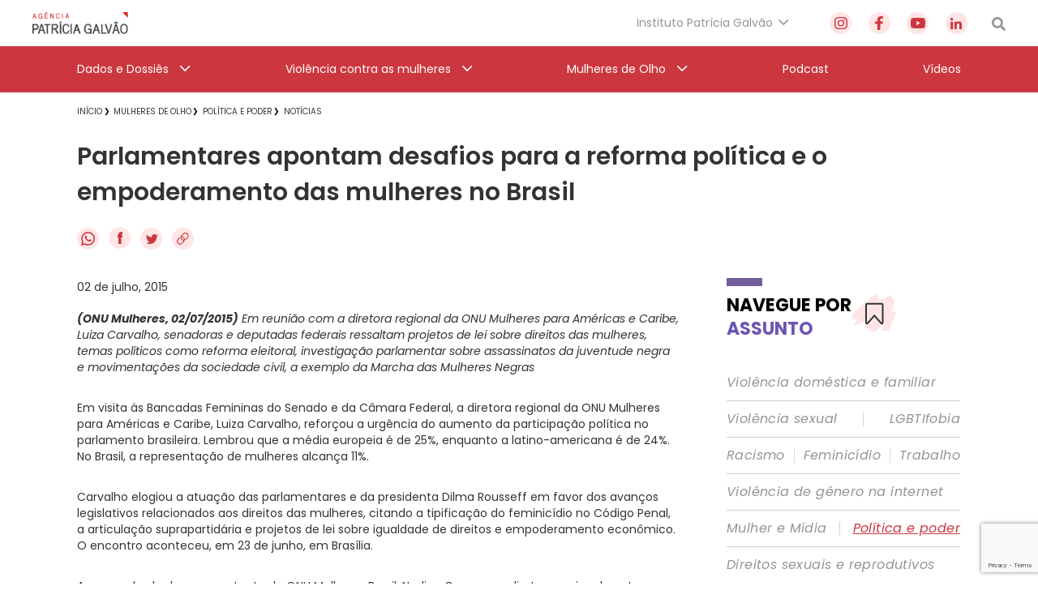

--- FILE ---
content_type: text/html; charset=utf-8
request_url: https://www.google.com/recaptcha/api2/anchor?ar=1&k=6Lc8caAUAAAAABNwSNV9v1kWA3x0SUHSKLrqLvqp&co=aHR0cHM6Ly9hZ2VuY2lhcGF0cmljaWFnYWx2YW8ub3JnLmJyOjQ0Mw..&hl=en&v=PoyoqOPhxBO7pBk68S4YbpHZ&size=invisible&anchor-ms=20000&execute-ms=30000&cb=sph38jrwfe55
body_size: 48682
content:
<!DOCTYPE HTML><html dir="ltr" lang="en"><head><meta http-equiv="Content-Type" content="text/html; charset=UTF-8">
<meta http-equiv="X-UA-Compatible" content="IE=edge">
<title>reCAPTCHA</title>
<style type="text/css">
/* cyrillic-ext */
@font-face {
  font-family: 'Roboto';
  font-style: normal;
  font-weight: 400;
  font-stretch: 100%;
  src: url(//fonts.gstatic.com/s/roboto/v48/KFO7CnqEu92Fr1ME7kSn66aGLdTylUAMa3GUBHMdazTgWw.woff2) format('woff2');
  unicode-range: U+0460-052F, U+1C80-1C8A, U+20B4, U+2DE0-2DFF, U+A640-A69F, U+FE2E-FE2F;
}
/* cyrillic */
@font-face {
  font-family: 'Roboto';
  font-style: normal;
  font-weight: 400;
  font-stretch: 100%;
  src: url(//fonts.gstatic.com/s/roboto/v48/KFO7CnqEu92Fr1ME7kSn66aGLdTylUAMa3iUBHMdazTgWw.woff2) format('woff2');
  unicode-range: U+0301, U+0400-045F, U+0490-0491, U+04B0-04B1, U+2116;
}
/* greek-ext */
@font-face {
  font-family: 'Roboto';
  font-style: normal;
  font-weight: 400;
  font-stretch: 100%;
  src: url(//fonts.gstatic.com/s/roboto/v48/KFO7CnqEu92Fr1ME7kSn66aGLdTylUAMa3CUBHMdazTgWw.woff2) format('woff2');
  unicode-range: U+1F00-1FFF;
}
/* greek */
@font-face {
  font-family: 'Roboto';
  font-style: normal;
  font-weight: 400;
  font-stretch: 100%;
  src: url(//fonts.gstatic.com/s/roboto/v48/KFO7CnqEu92Fr1ME7kSn66aGLdTylUAMa3-UBHMdazTgWw.woff2) format('woff2');
  unicode-range: U+0370-0377, U+037A-037F, U+0384-038A, U+038C, U+038E-03A1, U+03A3-03FF;
}
/* math */
@font-face {
  font-family: 'Roboto';
  font-style: normal;
  font-weight: 400;
  font-stretch: 100%;
  src: url(//fonts.gstatic.com/s/roboto/v48/KFO7CnqEu92Fr1ME7kSn66aGLdTylUAMawCUBHMdazTgWw.woff2) format('woff2');
  unicode-range: U+0302-0303, U+0305, U+0307-0308, U+0310, U+0312, U+0315, U+031A, U+0326-0327, U+032C, U+032F-0330, U+0332-0333, U+0338, U+033A, U+0346, U+034D, U+0391-03A1, U+03A3-03A9, U+03B1-03C9, U+03D1, U+03D5-03D6, U+03F0-03F1, U+03F4-03F5, U+2016-2017, U+2034-2038, U+203C, U+2040, U+2043, U+2047, U+2050, U+2057, U+205F, U+2070-2071, U+2074-208E, U+2090-209C, U+20D0-20DC, U+20E1, U+20E5-20EF, U+2100-2112, U+2114-2115, U+2117-2121, U+2123-214F, U+2190, U+2192, U+2194-21AE, U+21B0-21E5, U+21F1-21F2, U+21F4-2211, U+2213-2214, U+2216-22FF, U+2308-230B, U+2310, U+2319, U+231C-2321, U+2336-237A, U+237C, U+2395, U+239B-23B7, U+23D0, U+23DC-23E1, U+2474-2475, U+25AF, U+25B3, U+25B7, U+25BD, U+25C1, U+25CA, U+25CC, U+25FB, U+266D-266F, U+27C0-27FF, U+2900-2AFF, U+2B0E-2B11, U+2B30-2B4C, U+2BFE, U+3030, U+FF5B, U+FF5D, U+1D400-1D7FF, U+1EE00-1EEFF;
}
/* symbols */
@font-face {
  font-family: 'Roboto';
  font-style: normal;
  font-weight: 400;
  font-stretch: 100%;
  src: url(//fonts.gstatic.com/s/roboto/v48/KFO7CnqEu92Fr1ME7kSn66aGLdTylUAMaxKUBHMdazTgWw.woff2) format('woff2');
  unicode-range: U+0001-000C, U+000E-001F, U+007F-009F, U+20DD-20E0, U+20E2-20E4, U+2150-218F, U+2190, U+2192, U+2194-2199, U+21AF, U+21E6-21F0, U+21F3, U+2218-2219, U+2299, U+22C4-22C6, U+2300-243F, U+2440-244A, U+2460-24FF, U+25A0-27BF, U+2800-28FF, U+2921-2922, U+2981, U+29BF, U+29EB, U+2B00-2BFF, U+4DC0-4DFF, U+FFF9-FFFB, U+10140-1018E, U+10190-1019C, U+101A0, U+101D0-101FD, U+102E0-102FB, U+10E60-10E7E, U+1D2C0-1D2D3, U+1D2E0-1D37F, U+1F000-1F0FF, U+1F100-1F1AD, U+1F1E6-1F1FF, U+1F30D-1F30F, U+1F315, U+1F31C, U+1F31E, U+1F320-1F32C, U+1F336, U+1F378, U+1F37D, U+1F382, U+1F393-1F39F, U+1F3A7-1F3A8, U+1F3AC-1F3AF, U+1F3C2, U+1F3C4-1F3C6, U+1F3CA-1F3CE, U+1F3D4-1F3E0, U+1F3ED, U+1F3F1-1F3F3, U+1F3F5-1F3F7, U+1F408, U+1F415, U+1F41F, U+1F426, U+1F43F, U+1F441-1F442, U+1F444, U+1F446-1F449, U+1F44C-1F44E, U+1F453, U+1F46A, U+1F47D, U+1F4A3, U+1F4B0, U+1F4B3, U+1F4B9, U+1F4BB, U+1F4BF, U+1F4C8-1F4CB, U+1F4D6, U+1F4DA, U+1F4DF, U+1F4E3-1F4E6, U+1F4EA-1F4ED, U+1F4F7, U+1F4F9-1F4FB, U+1F4FD-1F4FE, U+1F503, U+1F507-1F50B, U+1F50D, U+1F512-1F513, U+1F53E-1F54A, U+1F54F-1F5FA, U+1F610, U+1F650-1F67F, U+1F687, U+1F68D, U+1F691, U+1F694, U+1F698, U+1F6AD, U+1F6B2, U+1F6B9-1F6BA, U+1F6BC, U+1F6C6-1F6CF, U+1F6D3-1F6D7, U+1F6E0-1F6EA, U+1F6F0-1F6F3, U+1F6F7-1F6FC, U+1F700-1F7FF, U+1F800-1F80B, U+1F810-1F847, U+1F850-1F859, U+1F860-1F887, U+1F890-1F8AD, U+1F8B0-1F8BB, U+1F8C0-1F8C1, U+1F900-1F90B, U+1F93B, U+1F946, U+1F984, U+1F996, U+1F9E9, U+1FA00-1FA6F, U+1FA70-1FA7C, U+1FA80-1FA89, U+1FA8F-1FAC6, U+1FACE-1FADC, U+1FADF-1FAE9, U+1FAF0-1FAF8, U+1FB00-1FBFF;
}
/* vietnamese */
@font-face {
  font-family: 'Roboto';
  font-style: normal;
  font-weight: 400;
  font-stretch: 100%;
  src: url(//fonts.gstatic.com/s/roboto/v48/KFO7CnqEu92Fr1ME7kSn66aGLdTylUAMa3OUBHMdazTgWw.woff2) format('woff2');
  unicode-range: U+0102-0103, U+0110-0111, U+0128-0129, U+0168-0169, U+01A0-01A1, U+01AF-01B0, U+0300-0301, U+0303-0304, U+0308-0309, U+0323, U+0329, U+1EA0-1EF9, U+20AB;
}
/* latin-ext */
@font-face {
  font-family: 'Roboto';
  font-style: normal;
  font-weight: 400;
  font-stretch: 100%;
  src: url(//fonts.gstatic.com/s/roboto/v48/KFO7CnqEu92Fr1ME7kSn66aGLdTylUAMa3KUBHMdazTgWw.woff2) format('woff2');
  unicode-range: U+0100-02BA, U+02BD-02C5, U+02C7-02CC, U+02CE-02D7, U+02DD-02FF, U+0304, U+0308, U+0329, U+1D00-1DBF, U+1E00-1E9F, U+1EF2-1EFF, U+2020, U+20A0-20AB, U+20AD-20C0, U+2113, U+2C60-2C7F, U+A720-A7FF;
}
/* latin */
@font-face {
  font-family: 'Roboto';
  font-style: normal;
  font-weight: 400;
  font-stretch: 100%;
  src: url(//fonts.gstatic.com/s/roboto/v48/KFO7CnqEu92Fr1ME7kSn66aGLdTylUAMa3yUBHMdazQ.woff2) format('woff2');
  unicode-range: U+0000-00FF, U+0131, U+0152-0153, U+02BB-02BC, U+02C6, U+02DA, U+02DC, U+0304, U+0308, U+0329, U+2000-206F, U+20AC, U+2122, U+2191, U+2193, U+2212, U+2215, U+FEFF, U+FFFD;
}
/* cyrillic-ext */
@font-face {
  font-family: 'Roboto';
  font-style: normal;
  font-weight: 500;
  font-stretch: 100%;
  src: url(//fonts.gstatic.com/s/roboto/v48/KFO7CnqEu92Fr1ME7kSn66aGLdTylUAMa3GUBHMdazTgWw.woff2) format('woff2');
  unicode-range: U+0460-052F, U+1C80-1C8A, U+20B4, U+2DE0-2DFF, U+A640-A69F, U+FE2E-FE2F;
}
/* cyrillic */
@font-face {
  font-family: 'Roboto';
  font-style: normal;
  font-weight: 500;
  font-stretch: 100%;
  src: url(//fonts.gstatic.com/s/roboto/v48/KFO7CnqEu92Fr1ME7kSn66aGLdTylUAMa3iUBHMdazTgWw.woff2) format('woff2');
  unicode-range: U+0301, U+0400-045F, U+0490-0491, U+04B0-04B1, U+2116;
}
/* greek-ext */
@font-face {
  font-family: 'Roboto';
  font-style: normal;
  font-weight: 500;
  font-stretch: 100%;
  src: url(//fonts.gstatic.com/s/roboto/v48/KFO7CnqEu92Fr1ME7kSn66aGLdTylUAMa3CUBHMdazTgWw.woff2) format('woff2');
  unicode-range: U+1F00-1FFF;
}
/* greek */
@font-face {
  font-family: 'Roboto';
  font-style: normal;
  font-weight: 500;
  font-stretch: 100%;
  src: url(//fonts.gstatic.com/s/roboto/v48/KFO7CnqEu92Fr1ME7kSn66aGLdTylUAMa3-UBHMdazTgWw.woff2) format('woff2');
  unicode-range: U+0370-0377, U+037A-037F, U+0384-038A, U+038C, U+038E-03A1, U+03A3-03FF;
}
/* math */
@font-face {
  font-family: 'Roboto';
  font-style: normal;
  font-weight: 500;
  font-stretch: 100%;
  src: url(//fonts.gstatic.com/s/roboto/v48/KFO7CnqEu92Fr1ME7kSn66aGLdTylUAMawCUBHMdazTgWw.woff2) format('woff2');
  unicode-range: U+0302-0303, U+0305, U+0307-0308, U+0310, U+0312, U+0315, U+031A, U+0326-0327, U+032C, U+032F-0330, U+0332-0333, U+0338, U+033A, U+0346, U+034D, U+0391-03A1, U+03A3-03A9, U+03B1-03C9, U+03D1, U+03D5-03D6, U+03F0-03F1, U+03F4-03F5, U+2016-2017, U+2034-2038, U+203C, U+2040, U+2043, U+2047, U+2050, U+2057, U+205F, U+2070-2071, U+2074-208E, U+2090-209C, U+20D0-20DC, U+20E1, U+20E5-20EF, U+2100-2112, U+2114-2115, U+2117-2121, U+2123-214F, U+2190, U+2192, U+2194-21AE, U+21B0-21E5, U+21F1-21F2, U+21F4-2211, U+2213-2214, U+2216-22FF, U+2308-230B, U+2310, U+2319, U+231C-2321, U+2336-237A, U+237C, U+2395, U+239B-23B7, U+23D0, U+23DC-23E1, U+2474-2475, U+25AF, U+25B3, U+25B7, U+25BD, U+25C1, U+25CA, U+25CC, U+25FB, U+266D-266F, U+27C0-27FF, U+2900-2AFF, U+2B0E-2B11, U+2B30-2B4C, U+2BFE, U+3030, U+FF5B, U+FF5D, U+1D400-1D7FF, U+1EE00-1EEFF;
}
/* symbols */
@font-face {
  font-family: 'Roboto';
  font-style: normal;
  font-weight: 500;
  font-stretch: 100%;
  src: url(//fonts.gstatic.com/s/roboto/v48/KFO7CnqEu92Fr1ME7kSn66aGLdTylUAMaxKUBHMdazTgWw.woff2) format('woff2');
  unicode-range: U+0001-000C, U+000E-001F, U+007F-009F, U+20DD-20E0, U+20E2-20E4, U+2150-218F, U+2190, U+2192, U+2194-2199, U+21AF, U+21E6-21F0, U+21F3, U+2218-2219, U+2299, U+22C4-22C6, U+2300-243F, U+2440-244A, U+2460-24FF, U+25A0-27BF, U+2800-28FF, U+2921-2922, U+2981, U+29BF, U+29EB, U+2B00-2BFF, U+4DC0-4DFF, U+FFF9-FFFB, U+10140-1018E, U+10190-1019C, U+101A0, U+101D0-101FD, U+102E0-102FB, U+10E60-10E7E, U+1D2C0-1D2D3, U+1D2E0-1D37F, U+1F000-1F0FF, U+1F100-1F1AD, U+1F1E6-1F1FF, U+1F30D-1F30F, U+1F315, U+1F31C, U+1F31E, U+1F320-1F32C, U+1F336, U+1F378, U+1F37D, U+1F382, U+1F393-1F39F, U+1F3A7-1F3A8, U+1F3AC-1F3AF, U+1F3C2, U+1F3C4-1F3C6, U+1F3CA-1F3CE, U+1F3D4-1F3E0, U+1F3ED, U+1F3F1-1F3F3, U+1F3F5-1F3F7, U+1F408, U+1F415, U+1F41F, U+1F426, U+1F43F, U+1F441-1F442, U+1F444, U+1F446-1F449, U+1F44C-1F44E, U+1F453, U+1F46A, U+1F47D, U+1F4A3, U+1F4B0, U+1F4B3, U+1F4B9, U+1F4BB, U+1F4BF, U+1F4C8-1F4CB, U+1F4D6, U+1F4DA, U+1F4DF, U+1F4E3-1F4E6, U+1F4EA-1F4ED, U+1F4F7, U+1F4F9-1F4FB, U+1F4FD-1F4FE, U+1F503, U+1F507-1F50B, U+1F50D, U+1F512-1F513, U+1F53E-1F54A, U+1F54F-1F5FA, U+1F610, U+1F650-1F67F, U+1F687, U+1F68D, U+1F691, U+1F694, U+1F698, U+1F6AD, U+1F6B2, U+1F6B9-1F6BA, U+1F6BC, U+1F6C6-1F6CF, U+1F6D3-1F6D7, U+1F6E0-1F6EA, U+1F6F0-1F6F3, U+1F6F7-1F6FC, U+1F700-1F7FF, U+1F800-1F80B, U+1F810-1F847, U+1F850-1F859, U+1F860-1F887, U+1F890-1F8AD, U+1F8B0-1F8BB, U+1F8C0-1F8C1, U+1F900-1F90B, U+1F93B, U+1F946, U+1F984, U+1F996, U+1F9E9, U+1FA00-1FA6F, U+1FA70-1FA7C, U+1FA80-1FA89, U+1FA8F-1FAC6, U+1FACE-1FADC, U+1FADF-1FAE9, U+1FAF0-1FAF8, U+1FB00-1FBFF;
}
/* vietnamese */
@font-face {
  font-family: 'Roboto';
  font-style: normal;
  font-weight: 500;
  font-stretch: 100%;
  src: url(//fonts.gstatic.com/s/roboto/v48/KFO7CnqEu92Fr1ME7kSn66aGLdTylUAMa3OUBHMdazTgWw.woff2) format('woff2');
  unicode-range: U+0102-0103, U+0110-0111, U+0128-0129, U+0168-0169, U+01A0-01A1, U+01AF-01B0, U+0300-0301, U+0303-0304, U+0308-0309, U+0323, U+0329, U+1EA0-1EF9, U+20AB;
}
/* latin-ext */
@font-face {
  font-family: 'Roboto';
  font-style: normal;
  font-weight: 500;
  font-stretch: 100%;
  src: url(//fonts.gstatic.com/s/roboto/v48/KFO7CnqEu92Fr1ME7kSn66aGLdTylUAMa3KUBHMdazTgWw.woff2) format('woff2');
  unicode-range: U+0100-02BA, U+02BD-02C5, U+02C7-02CC, U+02CE-02D7, U+02DD-02FF, U+0304, U+0308, U+0329, U+1D00-1DBF, U+1E00-1E9F, U+1EF2-1EFF, U+2020, U+20A0-20AB, U+20AD-20C0, U+2113, U+2C60-2C7F, U+A720-A7FF;
}
/* latin */
@font-face {
  font-family: 'Roboto';
  font-style: normal;
  font-weight: 500;
  font-stretch: 100%;
  src: url(//fonts.gstatic.com/s/roboto/v48/KFO7CnqEu92Fr1ME7kSn66aGLdTylUAMa3yUBHMdazQ.woff2) format('woff2');
  unicode-range: U+0000-00FF, U+0131, U+0152-0153, U+02BB-02BC, U+02C6, U+02DA, U+02DC, U+0304, U+0308, U+0329, U+2000-206F, U+20AC, U+2122, U+2191, U+2193, U+2212, U+2215, U+FEFF, U+FFFD;
}
/* cyrillic-ext */
@font-face {
  font-family: 'Roboto';
  font-style: normal;
  font-weight: 900;
  font-stretch: 100%;
  src: url(//fonts.gstatic.com/s/roboto/v48/KFO7CnqEu92Fr1ME7kSn66aGLdTylUAMa3GUBHMdazTgWw.woff2) format('woff2');
  unicode-range: U+0460-052F, U+1C80-1C8A, U+20B4, U+2DE0-2DFF, U+A640-A69F, U+FE2E-FE2F;
}
/* cyrillic */
@font-face {
  font-family: 'Roboto';
  font-style: normal;
  font-weight: 900;
  font-stretch: 100%;
  src: url(//fonts.gstatic.com/s/roboto/v48/KFO7CnqEu92Fr1ME7kSn66aGLdTylUAMa3iUBHMdazTgWw.woff2) format('woff2');
  unicode-range: U+0301, U+0400-045F, U+0490-0491, U+04B0-04B1, U+2116;
}
/* greek-ext */
@font-face {
  font-family: 'Roboto';
  font-style: normal;
  font-weight: 900;
  font-stretch: 100%;
  src: url(//fonts.gstatic.com/s/roboto/v48/KFO7CnqEu92Fr1ME7kSn66aGLdTylUAMa3CUBHMdazTgWw.woff2) format('woff2');
  unicode-range: U+1F00-1FFF;
}
/* greek */
@font-face {
  font-family: 'Roboto';
  font-style: normal;
  font-weight: 900;
  font-stretch: 100%;
  src: url(//fonts.gstatic.com/s/roboto/v48/KFO7CnqEu92Fr1ME7kSn66aGLdTylUAMa3-UBHMdazTgWw.woff2) format('woff2');
  unicode-range: U+0370-0377, U+037A-037F, U+0384-038A, U+038C, U+038E-03A1, U+03A3-03FF;
}
/* math */
@font-face {
  font-family: 'Roboto';
  font-style: normal;
  font-weight: 900;
  font-stretch: 100%;
  src: url(//fonts.gstatic.com/s/roboto/v48/KFO7CnqEu92Fr1ME7kSn66aGLdTylUAMawCUBHMdazTgWw.woff2) format('woff2');
  unicode-range: U+0302-0303, U+0305, U+0307-0308, U+0310, U+0312, U+0315, U+031A, U+0326-0327, U+032C, U+032F-0330, U+0332-0333, U+0338, U+033A, U+0346, U+034D, U+0391-03A1, U+03A3-03A9, U+03B1-03C9, U+03D1, U+03D5-03D6, U+03F0-03F1, U+03F4-03F5, U+2016-2017, U+2034-2038, U+203C, U+2040, U+2043, U+2047, U+2050, U+2057, U+205F, U+2070-2071, U+2074-208E, U+2090-209C, U+20D0-20DC, U+20E1, U+20E5-20EF, U+2100-2112, U+2114-2115, U+2117-2121, U+2123-214F, U+2190, U+2192, U+2194-21AE, U+21B0-21E5, U+21F1-21F2, U+21F4-2211, U+2213-2214, U+2216-22FF, U+2308-230B, U+2310, U+2319, U+231C-2321, U+2336-237A, U+237C, U+2395, U+239B-23B7, U+23D0, U+23DC-23E1, U+2474-2475, U+25AF, U+25B3, U+25B7, U+25BD, U+25C1, U+25CA, U+25CC, U+25FB, U+266D-266F, U+27C0-27FF, U+2900-2AFF, U+2B0E-2B11, U+2B30-2B4C, U+2BFE, U+3030, U+FF5B, U+FF5D, U+1D400-1D7FF, U+1EE00-1EEFF;
}
/* symbols */
@font-face {
  font-family: 'Roboto';
  font-style: normal;
  font-weight: 900;
  font-stretch: 100%;
  src: url(//fonts.gstatic.com/s/roboto/v48/KFO7CnqEu92Fr1ME7kSn66aGLdTylUAMaxKUBHMdazTgWw.woff2) format('woff2');
  unicode-range: U+0001-000C, U+000E-001F, U+007F-009F, U+20DD-20E0, U+20E2-20E4, U+2150-218F, U+2190, U+2192, U+2194-2199, U+21AF, U+21E6-21F0, U+21F3, U+2218-2219, U+2299, U+22C4-22C6, U+2300-243F, U+2440-244A, U+2460-24FF, U+25A0-27BF, U+2800-28FF, U+2921-2922, U+2981, U+29BF, U+29EB, U+2B00-2BFF, U+4DC0-4DFF, U+FFF9-FFFB, U+10140-1018E, U+10190-1019C, U+101A0, U+101D0-101FD, U+102E0-102FB, U+10E60-10E7E, U+1D2C0-1D2D3, U+1D2E0-1D37F, U+1F000-1F0FF, U+1F100-1F1AD, U+1F1E6-1F1FF, U+1F30D-1F30F, U+1F315, U+1F31C, U+1F31E, U+1F320-1F32C, U+1F336, U+1F378, U+1F37D, U+1F382, U+1F393-1F39F, U+1F3A7-1F3A8, U+1F3AC-1F3AF, U+1F3C2, U+1F3C4-1F3C6, U+1F3CA-1F3CE, U+1F3D4-1F3E0, U+1F3ED, U+1F3F1-1F3F3, U+1F3F5-1F3F7, U+1F408, U+1F415, U+1F41F, U+1F426, U+1F43F, U+1F441-1F442, U+1F444, U+1F446-1F449, U+1F44C-1F44E, U+1F453, U+1F46A, U+1F47D, U+1F4A3, U+1F4B0, U+1F4B3, U+1F4B9, U+1F4BB, U+1F4BF, U+1F4C8-1F4CB, U+1F4D6, U+1F4DA, U+1F4DF, U+1F4E3-1F4E6, U+1F4EA-1F4ED, U+1F4F7, U+1F4F9-1F4FB, U+1F4FD-1F4FE, U+1F503, U+1F507-1F50B, U+1F50D, U+1F512-1F513, U+1F53E-1F54A, U+1F54F-1F5FA, U+1F610, U+1F650-1F67F, U+1F687, U+1F68D, U+1F691, U+1F694, U+1F698, U+1F6AD, U+1F6B2, U+1F6B9-1F6BA, U+1F6BC, U+1F6C6-1F6CF, U+1F6D3-1F6D7, U+1F6E0-1F6EA, U+1F6F0-1F6F3, U+1F6F7-1F6FC, U+1F700-1F7FF, U+1F800-1F80B, U+1F810-1F847, U+1F850-1F859, U+1F860-1F887, U+1F890-1F8AD, U+1F8B0-1F8BB, U+1F8C0-1F8C1, U+1F900-1F90B, U+1F93B, U+1F946, U+1F984, U+1F996, U+1F9E9, U+1FA00-1FA6F, U+1FA70-1FA7C, U+1FA80-1FA89, U+1FA8F-1FAC6, U+1FACE-1FADC, U+1FADF-1FAE9, U+1FAF0-1FAF8, U+1FB00-1FBFF;
}
/* vietnamese */
@font-face {
  font-family: 'Roboto';
  font-style: normal;
  font-weight: 900;
  font-stretch: 100%;
  src: url(//fonts.gstatic.com/s/roboto/v48/KFO7CnqEu92Fr1ME7kSn66aGLdTylUAMa3OUBHMdazTgWw.woff2) format('woff2');
  unicode-range: U+0102-0103, U+0110-0111, U+0128-0129, U+0168-0169, U+01A0-01A1, U+01AF-01B0, U+0300-0301, U+0303-0304, U+0308-0309, U+0323, U+0329, U+1EA0-1EF9, U+20AB;
}
/* latin-ext */
@font-face {
  font-family: 'Roboto';
  font-style: normal;
  font-weight: 900;
  font-stretch: 100%;
  src: url(//fonts.gstatic.com/s/roboto/v48/KFO7CnqEu92Fr1ME7kSn66aGLdTylUAMa3KUBHMdazTgWw.woff2) format('woff2');
  unicode-range: U+0100-02BA, U+02BD-02C5, U+02C7-02CC, U+02CE-02D7, U+02DD-02FF, U+0304, U+0308, U+0329, U+1D00-1DBF, U+1E00-1E9F, U+1EF2-1EFF, U+2020, U+20A0-20AB, U+20AD-20C0, U+2113, U+2C60-2C7F, U+A720-A7FF;
}
/* latin */
@font-face {
  font-family: 'Roboto';
  font-style: normal;
  font-weight: 900;
  font-stretch: 100%;
  src: url(//fonts.gstatic.com/s/roboto/v48/KFO7CnqEu92Fr1ME7kSn66aGLdTylUAMa3yUBHMdazQ.woff2) format('woff2');
  unicode-range: U+0000-00FF, U+0131, U+0152-0153, U+02BB-02BC, U+02C6, U+02DA, U+02DC, U+0304, U+0308, U+0329, U+2000-206F, U+20AC, U+2122, U+2191, U+2193, U+2212, U+2215, U+FEFF, U+FFFD;
}

</style>
<link rel="stylesheet" type="text/css" href="https://www.gstatic.com/recaptcha/releases/PoyoqOPhxBO7pBk68S4YbpHZ/styles__ltr.css">
<script nonce="Dfsdfn8mZuOG6RWe8QxynA" type="text/javascript">window['__recaptcha_api'] = 'https://www.google.com/recaptcha/api2/';</script>
<script type="text/javascript" src="https://www.gstatic.com/recaptcha/releases/PoyoqOPhxBO7pBk68S4YbpHZ/recaptcha__en.js" nonce="Dfsdfn8mZuOG6RWe8QxynA">
      
    </script></head>
<body><div id="rc-anchor-alert" class="rc-anchor-alert"></div>
<input type="hidden" id="recaptcha-token" value="[base64]">
<script type="text/javascript" nonce="Dfsdfn8mZuOG6RWe8QxynA">
      recaptcha.anchor.Main.init("[\x22ainput\x22,[\x22bgdata\x22,\x22\x22,\[base64]/[base64]/[base64]/ZyhXLGgpOnEoW04sMjEsbF0sVywwKSxoKSxmYWxzZSxmYWxzZSl9Y2F0Y2goayl7RygzNTgsVyk/[base64]/[base64]/[base64]/[base64]/[base64]/[base64]/[base64]/bmV3IEJbT10oRFswXSk6dz09Mj9uZXcgQltPXShEWzBdLERbMV0pOnc9PTM/bmV3IEJbT10oRFswXSxEWzFdLERbMl0pOnc9PTQ/[base64]/[base64]/[base64]/[base64]/[base64]\\u003d\x22,\[base64]\\u003d\x22,\x22XsKew4oaw6fChcO0S8O+wqF+OsKtOMK1eX9ww7HDrz7DpMK/wpbCiV3Dvl/DoRoLaAI9ewAIbcKuwrZOwpFGIzQ1w6TCrRlRw63CiUVDwpAPGGLClUYDw63Cl8Kqw5R4D3fCpF/Ds8KNLsKTwrDDjFsVIMK2wofDlsK1I1Efwo3CoMOcXcOVwo7DnzTDkF0yVsK4wrXDmsOFYMKWwrt/w4UcLF/CtsKkHzZ8KhbCt0TDnsKtw67CmcOtw53Cs8OwZMKRwoHDphTDuB7Dm2IswrrDscKtZMKREcKeOWkdwrM7woA6eAPDqAl4w4nCsDfCl3h2wobDjRTDp0ZUw4LDiGUOw40rw67DrB3CmCQ/w6XCiHpjHWBtcVHDiCErJ8OOTFXChcOwW8Ocwq1+DcK9wq7CtMOAw6TCkgXCnngbLCIaE3c/w6jDhhFbWDXCgWhUwqPCqMOiw6ZMA8O/[base64]/DgBjDkkvClcOcwr9KCCTCqmMMwrZaw79dw4tcJMO1Hx1aw5nCuMKQw63CiRjCkgjCsV3ClW7CmwphV8OuOUdCKsKowr7DgSURw7PCqjHDgcKXJsK0BUXDmcK5w6LCpyvDuiI+w5zCqCkRQ0RNwr9YKcOZBsK3w5bCtn7CjVnCn8KNWMKfPxpebDYWw6/DmsKLw7LCrU9qWwTDsBg4AsOidAF7dCPDl0zDtgoSwqYGwrAxaMKKwrh1w4Uzwpl+eMOleXE9FzXCoVzCnTUtVx4DQxLDlMK0w4k7w6rDicOQw5tDwoPCqsKZChFmwqzCnCDCtXxMYcOJcsKDwqDCmsKAwo/CsMOjXWPDlsOjb3vDpiFSQnhwwqdIwpokw6fCocKkwrXCscK2wqEfThLDiVkHw5PCgsKjeTRow5lVw4BNw6bCmsKHw4DDrcO+QTRXwrwUwqVcaT3CjcK/w6YIwpx4wr9YQQLDoMKXPjcoKCHCqMKXGMO2wrDDgMOQYMKmw4IbKMK+wqwuwq3CscK4bHNfwq0Ww59mwrE3w6XDpsKQXcK4wpBydzTCpGMNw44LfSUuwq0jw57DusO5wrbDvsK0w7wHwrxNDFHDnsKcwpfDuGnCoMOjYsKEw5/ChcKnc8KHCsOkdhDDocK/cV7Dh8KhKcOhdmvClsO6d8OMw51VQcKNw4TCqW17wroQfjsvwp7DsG3DrcO9wq3DiMK3Kx9/[base64]/WMKaOMK+w6F8w4/CjsKTb8KEecKCb8O6EWoqwqDCkcK0MVrCsWTDmsKrcnImRhI0DT3CssO/acOnwod/HsKVw6tqPCXCnw3Co1TCsSDCjcOQeT/Dh8OuI8Ksw5oiasKABzLCmsObbDsScsKZETBFw5tudsKwXDTDsMOkwrLCvDxDYMK9ZUgjwr4dw5rCi8OYIsO/fsOww71ywpzDosKww4nDgls6L8O4wpR0wrHDjW5ww43DrQDCn8KtwrsQw47DtgjDtx5Pw7hVUsK0w7jCnBPDpMKSwoLDgcOvw6s/IMOowrIUCMKVXsKzeMOSwofDm3xkw5YIUHcdP1ARdx/[base64]/w7TCk0XCh8OZWX8dwrl3U3Bkw63DlsOgw7kswp0Bw7VOwqDDvUkidkvCrmoracKfN8KHwrnDrBPCvinCqQIqU8K0woloF23CjMOsw4HCj3fCvcKNw4/[base64]/w6LDpiEYw7nDh11gw6HDoVdEUiXDumrCicKgwozDpcORw5toLwN7w4fCmcKQVcK+w6NCwpTCkMOjw5XDosKFDsOUw5jDkFkpw58uTi0Uw4AUd8O/cxsOw58bwq3ClGUXw4fCq8KhMRQKby7Dhy3CusOzw5nCvcK8wpBzL3B6wpDDji3CqcKYeU5YwrvCtsKew5E/HXY4w6PDgVjCrcK2wrk1WsK5YMOawqHDtVLCtsKcw5sBwrYEDcOew5gSUcKxw7DCtMO/wq/CjVvCn8K6wrlTwoVmwqpDWsO/w7xawrPCsBxYCETDhMKDw7p9YmYUwp/DoQPCucKuw5gow7XDhjTDmSJtS1bChwnDvWF1F0HDiwzCqcKewpvCmcKAw40LAsOKYMOgw4LDvw3CvXXDnT/DrhfDmHnCncK3w5d/wotjw4ZbTAfDkcOmwrPDuMKAw6XCnnDDpcK8w6IJGTk1w5wBw6IfbyXCq8OZw6sIw4NhFDTDtMKgJcKfbUM7woQIKAnCtMKQwoTCpMOjRnTCuSXCo8OqdMKrCsKDw6fCpMKbIkJswrXDu8KNFsKrQRfCukDDpsKOw4MMJE7DrT/CrcOuw6jDv1U9QMOxw4EOw4UkwpJJRiZMPjpHw4TDqjUhIcKowpZjwqtnwp7CuMKpw4vCiFIzwp4twrIlc2Yqwr57w54pw7/DjRNVw5PCksOIw4N7XcOVV8OLwpw0w4PDkS/DtMKJwqHCuMKjwo5WPcOGwqJea8OSwp7Cg8KSwopsMcKlwo9Lw77ClyHDoMOCwrZDKsO7fXBdw4TCmcKoI8Oke0VFIcOow5JEb8OiYcKLw6cBdz0PeMKlO8KSw4AiDsKqCsOlw7FGw7jDoj/DnsO+w7rCsVDDt8K+D2LCrMKSCMK1BsOXwojDhFVqB8OqwqrDk8KNSMOcwp8qwoDCjDQMwps8QcK+w5fClMOuc8KAT17ClTwwdz5AdwvCvTvCosK1WnQTw6PDr35twpLDhcKLw7nClMOxH1LCjC/DqwTCql1iAsO1ExcZwpTCmsOgJ8O7QD4+a8OnwqQ2w4DDtMKeU8KybBHDm1fCgMOJBMO6B8OAw5M6w4/DiTgwYMOJwrEQwrlpw4x9w4VTw6g/[base64]/wo8JZlBGEidOwp/DsFXCvX9GJ8KlZivDrcK7IQrCgMKeNsKqw68iBlzCgDovbyTDtDNiwrErw4TCvWAiwpcpPMO1DVsIJsKUw4EPwpVDCDxPH8Ktw540WsKRZ8KBYMOTZSPCuMOlw4J6w6vDicOQw6/[base64]/eMKhwqZSU01Vw58Jw7rDuy0bwpXCpjJaPhLDjyPDgwfDmsKIGsOQwrIuawDCrQHDlCPCmgDDu3Vpwqhtwo5Hw5rDigbDsj3Cq8OUZG/[base64]/FmrDosOqd8Ouw4TCvQgTEHFhAUcxJQw8w5fDjhlmTsOnw5vDlMKMw6vDjcOQacOAwpDDrsKow7TDqAtsWcO7clbDl8KBwosGw67Di8KxDcK4ZUbCgSnCqUJVw4/CscK6w69NP08lJ8ODN0vCsMO/wqjDsEdpfcO7ayHDnmgbw6/[base64]/woV9EztKEypAw7DCm8OVw6XDm8OKw6TDj3jCt1xJOcOlwrpuVcK9G23Cm0Vfwq3CuMOMwoXDscOow5zDvTXDkS/DpMOEwr0Lwp/CgMOpcEBKRsKsw6vDplbDnRTCuhDCt8K2FTRuXlwNQmwZw6ULwoJ9wp/[base64]/wrl6w77CklzDi3N0esOCa31ywq/CnGzCh8O5A8O6BMORPMOhw6XDksKNwqNhAWgsw5bDjMO9wrTDmcKhw69zR8KUf8KCw5RGwr7Cgk/ClcKewpzCpWDDvw4kDQTCqsKhwpQQw5bCnmvCjcOIf8OXFcK7w4TCtcOtw4dgwpvCvCjCvsOvw77Cl03CpsOoMMOkCcOtbh7CscKBa8K5N21SwqZHw7vDhFXDqsOZw7FWwqcIUXVnw6DDosKrwr/DkcOyw4DDocKEw7Yiwr9KJcKsTcOFw6vDrMKAw5/DmsKswqNVw6TDjwdxZT8BesK1w6IJw4HDry7DniDDtcOUwovDmhrDoMOhwrlMw6LDtD/DtjE7w65VT8O6bMOGTEnDhcO9w6UCAMOWSVNvMcOGwohxwojDilbDnMK/w7gaEQ1+w6lnY1Rkw5ppV8O6OU3DgcKqam/DgMOKFMKyHRTCmh3CjcOVw4jCg8OQJ3B3w6hxwqpqP3VjPsKENsKuwqzDn8OQKW7DjsOjwq0cwp0Rw7hZwoHCmcKKZsOaw6rDgmHDp0PCjcK0K8KMFhoyw57DmcKRwobCkRVOw6vCiMKkw607N8OnBsOpDMOASQFaYsOpw6LChXUMYcO9VVlwcD/CiXTDm8KTEHlPw4jDvWZYwoJnKwDDvCQ0w43DrR3CunYVTHtnw7rCl15ea8OUwqMiwr/[base64]/[base64]/e8Oiw6BuDMKfOXjCmVXDoMKCwrA3UkHClyXDlsKebMOmaMOlDMOEw5lYRMKLRDV+b3nDq3jDusKlw7RWPHPDrBZJXgNecwJCZsOewqPDrMO/asKyFm8ZNhrCmMO1dcKrJ8KJwrUfRcOQwoh8B8KKwosxPysSLTImSXsmYsO/K3HCm1DCqAY2w6MCwofDlcK1SxErw6sZR8K1woTDkMK9w4/CtMKCw4TDl8KoKMOLwosOw4HCgETDjcKgbcO2VcK4cl/DhhZJw5UWKcOywrPCohZbwp8wH8K1JSnCoMOOw7lpwqzCjkwVw6XDvnNew4LDsxIJwokjw4tLCkvCtMOGDsOuw5AuwoPCqcKAw4rCnGfDpcKdd8Kdw4zDqMKHRMOawpbCrDjDpMOkTV/[base64]/DgBUmO2UECcOLMRg/[base64]/[base64]/[base64]/DiEXCvzhOU2dlw44Rw7rCmANmDXlrbHw5wq9xKnF5PcKEwr3Dhw7DjQJPSsK/wphyw71XwpTDvMO1w4tOJWjDpMOqFlfCkGICwoZSw7HCmsKmeMKTw5BcwozClG5xKsOGw4DDmkHDjj/Do8Kbwoh8wrZuMkpMwr/[base64]/DqcO1aArCqWQPwoHDusOPOMKGPlY2w7PDuAcSBi8Uwqwvwp5cHcOYA8KhGzrDjsKhcX/[base64]/CocKkVcOlDsOPwpvDg8OYDGlAw65Aw7Z0WWxWw7zChTbCtz13XcOyw6hzOnQKwrbCtcKeBFHDhmsSTzttZsKJSMKPwo3Ds8Ovw6I+CMOPwqrDgsOCwr8yJ10gRsKwwpRkWcKpWTzCuV/DpH4Zb8Obw4/DgE8pcmYdwrzCj2wmwovDrnIeU308DMOaYCpaw4vChlzCisKracOiwoDClE19w7s9aEZwSwDCi8K/w6Jmwp3Dp8O6FW1TRsOYYVnCqU7DscKYb2VREDLCnsKpIj5IfSJTw7Iew7zDsh7DjsODJsOHZ1LDqsOiNTHDk8KJAAEqw4zCsUfDq8OAw4/DncKnwo82w7HDucOeeQbDvU3DkHswwqA0wp/CvhpOw5DCnSLClR4Zw4PDlyFGLsOdw43CsgnDnDwdwoUgw5TCrcKXw5ZcC1x9JcOzKMK2LcKWwp9Qw6XCnMKTw4ICSCc7CMOVLhAIaFg+w4PDjHLCr2RTKS9lwpDCuyMEw6XCr3Mdw5TCmh/CqsKvLcKZWWAzwqHDkcKmw6HDkcK6w6TDuMOowonCg8KswpvDjlHDj20Vw65dwpXDixrDrcKzAwl3TBUgw4wBIHBOwo40JsOGOHgKWgjCgMKVwrvDj8OtwodWw6khwqAkUx/DgCfCv8OacBJAw5l2dcOeKcKnwrQIM8KtwqxzwoxlAU9vw7YZw6Aoc8KCCGbDoxXCjX4Zw4TDi8OCw4DDhsKowpLDlFjCuDnChMKDaMOOw5zCvsKrQMKmwqjClVVLwqMvbMKEwpURw6x0wo7CtMOgKMKiwo03wqc/bXbCssOVw5zDgC8lwpPDm8KwJsOWwoo2wozDm2jDtcKlw53CusK4IBLDkQPDlcO2w6F+woLCuMKmwoZkw4M4XEHDohrCt13Du8KLH8K3w410KBrDrMKawpdxIU7DlcK8w6XDgT/ClsODw5zDicKHdnhGWcKkC0rCmcOaw6U5GsKkw5UPwpE3w7vCuMOlOXPCvMK5VHUjXcOLwrIof1NxTlLCrlrCmVYAwpdowpZsIiA1N8Opw4xaJC/[base64]/DjAlkHsKxwqnCucOLwrfCpcOZFS3DnV3DmsOMOcOJw6BhUUsFbx/DlmF+wrTDsCp9ccOewr/ChsOQDy4RwrE+wprDuCTDrnIJwok3R8OHNU50w47DkFXDiRNaIUvCkwkxAsKHGsOiwrbDi2YpwqFPZ8Orw5rDg8KmIMKBw7HDg8KCw5xFw6MlRsKkwr7DmMKNGgdsOMOURsO9F8KlwpBNXVF/wpkvw5QwUikCKQrDu0VlFMKzZGglY2gJw6t3f8K6w7vCmcO+Chgzw5BMBMKgG8OawpIOaV7CrkY5YsOqTDLDscOJO8OywpdHA8Kaw5jDrBA1w50gw7JNQsKOAQ7CpMKAN8KAwrnDv8OswoQ5S0/CoVbCtBcYwp4Rw5rCscK9eWXDgcOyK0fDpsKEXMKiVH7CtSlUwowXw6/Cg2MeD8OebQAAwrYrUsKuwqvDkHvCrErDniDCpMO0w4rDlsOEYcKGVElSwoNUcE48acOuR1DDpMKnKcK2w6YzMgvDtmYCb1/CgsKMw4kGbMKcSjN5w5MzwoUiw7R0w5rCszLCpsKyCRshdMOgfsKrW8KkSBVcw6bChB0Ew40fHBLCl8OMwpMCcX1Zw6IgwqXCrMKmMsKLBRwVfnnDgsKQSsO6MsOAcG9ZFWXDg8KAYsOHw7DDqynDp11ednTDqx4lYncVwpHDnSHDqBDDo0TCncOlwpXDl8OzH8O/IcKgwpNmXm1iccKdw4zCjcKfYsOZCXlUKcO1w7Vrw77Dik1EwozDm8K1wqF/wrFgwoTCgALCmR/DimDCrMOiUMKIZTx2wqPDpWjDijsieUXCogbDtsOqwoLCsMKAckpSw5/[base64]/wpTDu1BtScO0cD4Cw4vChsOlZMO/AXnCg8O1BsKZwpjDrMKbMT1DYw8Vw4LCghwSwozDsMOQwoDChsOMMwbDjlVcXXEHw6vDm8KpVx0hwrvDusKsfXkBTsK3KQhiw4ANwrZvN8OHw5hBwpXCvj/CqsO4HcOKNFgSGWEgZsKvw5IXSsKhwpoowogNRxw3woHDjmxdwojDixbDp8K2McKswrNOacK1MsOxdMO/wonCnVNHwo3CrcOfw50wwprDucKFw5LCjXTDkMOhw442GWnDjMO0f0VuA8K1wpgew71tWgxiwqlOwqVtXjTDjlQ0FMKoOMO9e8K8woc/[base64]/[base64]/DrEAebMOpEVMxH0HCkydxWUsvwqrCkcOBCFBKeybCg8OewpAMJjU4eifCssOTwq3Dl8Ktw4TCgiPDkMO2w6/Cvnh5woTDn8OLw5/CisKAV3HDpMK7woJzw4s7woPDvMOZw79zw6RuAlpdBMO+RyTDrAPDm8OLQ8K2HcKPw7jDosKyI8ODw5pgL8OUER/CtTkdwpEvXsOXAcKPX25Ew64GCcOzGVTDj8OWNz7DssO8P8OZZDHCsWFeRy/[base64]/[base64]/DtXkGwo8BwpfDm8O6wrnCnsKcw5TDrm1DwrDChQcyAgDCmcO0w5g4TB1TCC3CpVHCpkpZwodmwrXCinV+wpLClyzDqGPCvsK9Z1vDtGbDnkthdxfCjMKXRUkOw5nDnEvCgDvDuFB1w7/Dt8OdwrPDtDRgw40LR8ONbcOPw5rCnsO0e8OiTcOFwq/CrsKiN8OGJ8OLQcOCwoTCh8KJw6EDwoPDkQ0Ww4xAwoY4w4orw43DgDvDgj3DosOVw7DCvD8XwojDiMOzOGJPw5bDulzCpQLDsUXDgkBgwow0w7UrwrcNMiJkPUVnKsK0JcKAwp8mw4vCvmFiKz59w57CtcO9FsOhc2c/wozDncK3w5zDnsO8wqUrwrjDksOsecKbw6bCqMO7NjA7w5jCpEPCmXnCjRXCujXCkk/CjVQjZ34GwqB8woPDs25YwqPDo8OUwpfDssOSwpU2wpwEFMONwrJccF4BwrxSEcO2wqtAwoUcGFAyw44LVVHCosKhFxdawoXDnC/[base64]/Dsh/DucKbCMO9wo4WbMKWwp5FwpAqJcOHe8KGRGHCpXDDmnDCu8KuTMOrwo5ZfMKLw4kfdMOvMMKObiTDnsObDj7CmTTDmcKRWnXDgiFqw7cJwo3DmcKOPy/DlcK6w6lGw73CgS7Dtj7CucKAJQozasKacMOgwo/DnMOSR8KufGtZBghPwpzCkU3DnsK4w6jCg8KiZ8KhUlfCnicpw6HCosORwo7Dk8K3BBfCgB0VwovCrsOdw40sfzPCsBMvwqhawrrDq3d5JcKFWR/DjcOKwrVXKFItL8Kcw40Awo7Cs8KIwrI1wpfCmjMbw4cnPcOXe8Kvwp1sw57CgMKyw4LCqjVnL13Cu3V7LsKRw67DmWYzMsOpNsKzwr/Cr0ZDcSfDlcK/[base64]/AcOIwqUywoEbDQzCqDk+wr5pWyHCiVVTFgTCnDjCpU9NwqEKw4nDu2kGWsOreMKPHQXCnsKxwrbCn2ZEwpHDmcOIB8OoN8KqIVoIwo3Ds8KlXcKXw6oiw7chwoXCrBjCpkd+e0cfDsOyw70zbMOhw5TCvMOZwrU+EHBSwpDDugTCk8OiQVhHCE3CuC/[base64]/Dg3NiScOGwqs5CMKHYUwyXMOiwoHDjMKuw73Cg3rCksKSwr7DpXjDjwzDq1vDv8OoI1fDjy/Cll7DsBo8woN2wpU1wrbDhjJEwoTDu3MMw4bDtzzDkFHDnivCp8KUwoZxwrvDt8KBE0/[base64]/CscOFDsOrwqXCv8OhVWISwrgkwqTDh8OEa8O8wqV/w4fDusKOwrk6AVzCkMKoXMOyEcOVcWJTw4h+dWgwwoLDmMKgwpVoSMK9IMObAMKvwqLDl3fCiCBfw5rDq8Ouw7fDujrCnEcEw45saF/CqDFWQcODw7B4wrrDnMOUQjUDGsOoBsOpw5DDuMKEw5bCs8OUDj/DgsOtHMKUw7bDmgnCp8KyL3wJwqQ0wpPDj8Kaw40XC8KKNF/[base64]/DuMObwoHDlwrCthrCiWrDhcK1w7bDkRXCq8OvwpnDtsK6HUY+w4hUw78FRcKCcRDDocK8fCfDhsOhLUjCt1zDpMKtJMK6Z0Ynw4zCq1gSw50FwqEywqDCmg7DlMKaOsKgwpoSaxsvb8KSTsKBETfCsSFWwrACPVwww7TCu8K+PXzDv2nDpMKHO3/Cp8ODUggmG8OGw5fCmmQEw7PDqMK+w6rCrnkqU8OUQRI4cQcPw50hdV5SW8Kow6FDM214c0nDgsKrw7rChsK8w4dCVj4bwqTCiA7CmR3DgsO1wqIAGMOmBCpew41tMcKMwpl9IcOhw44FwpLDo1HDgsObE8OaWsKaHcKQWsODRsO8wrk7HgjDhXvDrgY/woNqwooiIGo/DMKpFMOjMsOmVMOMZsKZwqnCsl3Ck8K8wrUefMOGK8KZwrALN8KJZsO+wrXDjzU9wrclZSnDtcKPYcO1MsOtwq9Gw6HCsMOgPwBZfsK6McOLVMKlACteGsK1w6nCsRHDpcOEwptEFsKzHW42dsOqwq7ChcOObsO/w50TK8KVw5Afdn7ClmnDqsO3wrpXbsKUw7QdFwh5wqQfUMKHOMOFw6oWQcKtMi0twqfCrcKawplvw4zDgsOqBUPCpGjCgWoRBcKxw6cpwqPConElDEo2MDU+woRbLQdTfMOMB1xBN2fCu8OuHMKuwp/Cj8OFw47DuF5/C8KPw4HDhD1lZMKIwoNdE0TCsi1SX29uw53Dl8Ozwq7Dv0DDqBNaBMK2bko8wqzDm0EhwoLDthvCsF1FwrzCiyMxLzrDuWBLw6fDoGbCjsK6wqgPVcOQwqhrOQLDgTHDsGQHLcKow6U/[base64]/DuVPCnAU+UcKPZcKcYzvCjkDDuMOXw5bCp8Oiw6MkAXjCmh9hw4BkTTNaLMKgX2xBJVLClA9HRmpWUWVgWFc3FBfDrgdVVcK0w4UKw6vCusOSAcOyw6dAw4JXWUPCvcOwwrJDHR/CnjNEwpvDssKjPMOXwpZtVMKHwo7CosONw7zDnB7CgcKHw5lgVxHDnsK2ZcKaHMKHVQtPZBZMAWvCr8Kcw67CoAPDqsK1w6c3WsOhw41JG8KqY8KcM8O/fF3DrSvDnMK5F2rDpsKVNWACecKMBRdDSsOWHhfDoMK3w6smw53CksOowrQywrR8woTDpWDCkn3CosKKesKOIRTDjMKwIlrCqsKTJMObwqwdwqJlM0wUw70/MTfCqcKEw7jDm0xZwqpQRsKSHcOwbsKYwrwbEHF8w7PDkMKuDcKVw5fClMO0QWdRZ8K/w5nDrMKkw7/CgcK+MEfCk8ORw77CrFfCpiLDgRAraCPDncOFw5AGHMOmw7NYLMOGHcOnw4UCY03CrwXCkmfDqWrDhsOaHCvDvQcow7fDoTXCp8OnBHBNw4/CtsOOw4ocw4JUIXVseDl0NcKfw7hZw44Vw7HDpjRrw7cew4hmwoILwpbCi8KiLsOGGmhACcKpwodJEcOFw6vDksKZw5tBdMKew7l0HlN5UMO8TGPCqcOjw7VjwodSw4DDq8K0BsK6NAbDv8OZwr5/LcOYW3ldCMKPGSgkeBRjLcKjNWLCggjDmiVbIwPCj04Gw69/wqwcwonCk8Knw6vDvMO5ZMKybUrDm2DCqQQxJMKYYcK+TTI1wrbDpChTc8K5w7tcwp8NwqdCwrYmw5nDhsOKb8KvW8Odb2pHwrFnw4Rrw5LDlSkVQlXCqUc4eBFKw7tVbRs2wqZWeS/DiMKQOyQyTEIcw7zDgwJpc8KkwroQw7fDq8KuOSU0wpPDkiZiw70VFlLCv3ptMMOZw5Fpw6HCq8OtV8OnTALDp3RmwrjCvMKYT353w4LCrk4xw4vCnnLDrMKRwowxCsKNwqxgfcO2IDnDqy9owrFMw6QPw6vCrWnDmsKZBwjDp2/Cg13DvSHDkh1RwpYKAk3CuVnDu0wPEsORwrXDnMKAUBjDimsjw6HDvcO8w7BEM0LCq8KaZsOKf8OfwpNUQxvDs8KsM0PDjsKvWAhNU8Ogw5PCuR/Ck8KBw73DgTvCkjg4w5XDhMK6Y8KYw7bDu8KxwqrCs2vDox0mMMOcDn/Cs2jDjHEtCMKAahMyw7NGOipKOcO1wrTCvsOhXsK1w5HDpH8bwqg6wpTCiRDDq8O5wodowoHDhBLDiQPDjURwYsOrIELCsy/Dny7CucOVw5czw4TCscOtLT/DhGFZwrhgc8KZNEjDlW4ERVvCjsKaVlxDw7pRw5R4wpoAwohuHsO2CsOdw5grwoQ+LsOxQcOZwpEzw5vDt3J9wqhWw5fDs8Kgw6XCjDNIw5fDo8OJMMKew7nCicOVw6gmbBg3OsO5Z8ONDy0nwqQWE8OqwoXDrFU2WgXCu8KXw7MnCsKSJEXDk8K/On1Zwo9fw4fDiErCqFdjCAvCkcKWKsKewp0JaQtdNgE5ecKxw6dXCMOiMsKCdjNKw6nCi8ObwqgFRm/CsRLDvsKoNTt3dsKXEgXCrVDCn0BOaRE2w5zCqcKKw5PCtyfDocKvwqJsIcKjw4nColnChsK3TcKCwoU2K8KAwpnDkXvDlDvCpMKYwp7CgTvDrMKQZcOEw4HClisUPcKxw4slT8KfWDExHsK+wq8qw6FCw7/DpCYfwoTDkSt2ZVg2JMKSISo4NEvDvAxWfzlqFhFIegvDkxzDoS/CsW3CvMOhGUXDkRnDnC5Yw4/DmFo/wr8Hw5HDtSnDrE47X03CpjMJwovDh0fDtMO1am7Dj0FqwpF+HWnCnsKMw7Bzwp/CgAQ2FSA4wp0vf8OtBGHClsOEw71masKWQMKbw7QswrASwo1cw6/CisKhXzjDoTDCi8O9asKMw7lMw5vClsKGwqjDvi7CqHTDvBEIbMKywpQzwqoBw61/I8OzRcOdw4zDh8K1WEzCkV/[base64]/MMKHw4zDkcKtwovCnsOZw75swpBGEUINKjTCuGNbw64zAcODwpHChm/Dr8OeQRXDlMKYwpnCr8KmHcKNw43DjcOnw5zCrG7Ctj8uwpHCkcKLwrMxw6Nrw5HCscO4wqchacK4b8OubcOvwpbCu201GXBFw6/Cig0CwqTDrsOGw7ZqHcOrw7VswpLClMK2wqIRwrs7Ll9ENMK/wrRHwr0hH1HCiMKmeh8Aw41LEhPCu8Ovw6pnR8OewpvDpGMWwoNMw5bDlUvDsE4+wp7DoSxvJRloXi9uAsOQwqVIw5lsbsKrwp1xwqMCUCvCpMKKw6IYw6RKBcO5w4PDvWFSwpvCoznCnTsVCzAswrsMG8K6BsKDwoIww6IpMsK3w4TCrGPDnDzCp8Orw4vDo8Oncg/Dhi3CrQEowqwIwppMNAo9wrXDq8KeLXJ3Y8O+w49LKXEAwrVXWxnCmF0TdMOxwokJwpVrJcOEWMO3UgEZw5TCnUJ5OwgnfsO9w7s7X8Kdw5PCqwEpwrvCqcKvw5BKwpZMwpDCksOkwpjCkcOBHm/[base64]/DpRXDnFVOcVYKcsOxwotVKhQwJMOZw6jDjMO1fsKKw5lgMGsEP8Ozw5wNNsK9w7DDgsO8JsOwIgAgwqnCjFvDo8OhOHnCjMKaZU0iwrnDn3fCpxrDqyY2w4BPwrolwrJtwrbClVnDoCnDjlNEw7s8wr06w77DgMKVwp3ChsOwBl/DvMOzQRQOw69Swqtqwo9Uw7BWH1tgw6LDlsOnw6LClcK5wrltZ0hzwq5wflPCjsO7wq7CscKnw7wEw5RID31iMwRpTl1Rw4JuwpfCosKfwovCoAvDtsKqw6/DsSVtw4xGw5Nww7XDuHvDj8KWw4bClMOgw77CkScmQcKGC8Kdw5NxUsKkwrHCjsOMZcORTsOFw7nCsHEMw5lqw5PDocOQJsKyHkPCu8O7wo4Ww5PDncO/w4DDiXMbw67Dt8OHw40swpjCg1Fpwq5rAMODwrzDhsKbPT7DtMOgwpF/SsO/[base64]/DjAXDvsOrw4TCvXPDuMOgVcKxOcK2w5IqR005wrdHwoQ0ZTjDmknDl3HDqT/Cth7Cr8K0McKYw7gpwpPDsn3DiMKywpYtwo7DoMOZBXBQEsOlYcKfwpcvwoU9w6EIFWXDjT/DlsOsdAXCosO9eH1Gw6NrZ8K2w6p2w7FkfWkNw6bDnRrDsxvCoMOAEMO4XjrDhjM/XMOEw6XCi8KwwoLCt2hjGlDDj1bCvsOewpXDpiPCpR/CpMKiQmXDi2jClwPDnBTDvx3DksKawpdFYMKZRS7ClWl1XzbCgcKzwpIhwq4DPsO+wq1Gw4HCjsO0w7ZywoXDsMOGwrXDqDjDnhsfwq/DiynCgyU3Y2FALFsEwpVoY8O7wqR3w6BhwqjDrxPDmX5KATBNw5HCkcKKOgU/wpzDhsKKw4fDocOmAy3CqcKzdUnCvBbCmEPDqsOMw57CnBRuwp4TUytWNcKFA1PDiXwIYG/ChsK8w5bDjcKgUzDDjcOFw6wYO8KHw5bDvMO9w4/ChcKcWMOcwr91w4MSwpPClMKFwqLDjMOMwrfDscKkw4rCmhRCUkHChMO8d8OwP3M5wqREwpPCosKZw77DkzrCsMKNwqPDolhpOxdSdWzCuBDCncOUw6E/wpIXPMOOwpDCp8Ofw5Yqw4N0w6ghwoZRwo93DcODJsKkLMOaVcKWw6M+T8OOcsOkw7rCkA3CqMOZK1bCpcOrwp1FwqZ/[base64]/ClsKyw7x7DB5Twq0BPyLCmH3CrAfCo0oIw4QyDcKKwr/Dp0lQwod1anjDqyzDhMK4J00gw6dWe8OywqEwesOCw4hNRg7CjHTDoEMhwr/DsMO7wrUiwokuGSPDg8O1w6fDnzU0wqLCtCnDv8OuAHcBwoFLL8KTw5xVAsKRccKFUMO8wq/CqcO4w64XLsK1wqgWUh/DiAcJIijDpi1xOMKHEsKoZXMTw6cDwpDCs8O0bcOMw7jDr8OnScOpKcOSW8KCwrbDiXXCvBgEdx4swo/CgcKMK8Knw6LCs8KnPmAQQF9XFMOcUlrDtsOdLyTCv1MtVsKowpXDoMOXw45ifsOiK8K+wooNw5AGOBrDu8Oswo3CscOtQG1fw6gwwoTCu8KjbMKiCMOpRMKtB8K/EVMfwr0We3Y+CC/Cknt4w5fDmShKwr4yRBNcV8OqNsKiwq0pO8KSCzozwqh1ZMOnw5s3RsKxw4gfwoUbWyjDqcOww6xwPsK7w6lUEsO8bQDCt0XCjHzCnD/CoCPCpyt6a8OmcMOkw68xJhZjRMK5wrXChBs0XcKDw4FBK8KMHcObwr08wrshwooGw6LDqUnCrcOEX8KNVsOYLjzDqMKBw6pSHkLChn4gw69Vw4nCrE9bwrEcBXAdT0vDlHMNQcK8d8Kcw6RsEMOVw5XCs8OuwrwFBQ7CuMKYw5zDuMKNecKLWBdKKkUYwoY/w6AXw690wpLCoD/CrcOMw7Ukwr8nJsO1FF7CgCsWw6nChMOawrPCnB3CklsDLsOpT8KBYMOJesKeRWnCuRYPGzoxP0TDlQpWwqDCu8OGYcKJw5kgf8OYA8KHFsKfewtfSWccEjPDmCEWw6VuwrjCnGEpYsK2w6HDsMOTX8Kcw5dPCWk1KMKlwr/CoQjCvhLDkcOqI2txwrgfwr5CdMKUXiHCj8Ocw5bCoCnCtWpXw4jDnG3DiD/[base64]/CoV5yX8OMwpPCq8K/[base64]/[base64]/[base64]/CvsKUw5DCvAA3OsOOwo1OJjDDlcKQCGLCmsOTG0N6cSTCl1zCs1ZIw6EEccKcUsOBw7zDisK/AEzDssOcwo7DgsKnwohbw5dgRsKJwr/Ci8KFwpjDsHDCm8OeDQ5fQWrCmMONwrw7QxwYwr7CvmN+Q8Kyw4s8WMKMYGbCphfCr0nDhQs4VTfDq8K3wrkRJMO8FW3CuMKkDC5bw4/CqMObw7LChlvCmG18w4B1bsK9C8KRViUSw5zCtS3DgcKGI2bDpTBLwrvDu8O9wpYmI8K/RHrCiMOpXGbCuDRZAsKke8KGwrLDmMOAecKEAMKWPkBww6HCpMKqwrXCqsKzfhfCvcOzw7x1esKmw7zDr8Oxw7h4JFbClcKYDlM3SwzCgcOyw7LCicOpYEciasODAMOLwp5fwrUefSPDgMOuwrkTw47ClmTDhznDsMKKbsK/[base64]/[base64]/CknzCmcKpw7TCqMKEFsOFwpvCtMK4VFE8O8KSwoHDoQdwwqjDpFPCsMOiInjCtA5GbTxrw7bCrU/[base64]/DmU/DpF16wqERKsOuw4nDi8O2w7lAenDDpGB8MQXClsOedcOBJS1xw70yccOcacO1wrDCmMOZGC3DvcO7wrrDqitgwo/CjMOAHMObX8ODHmDDtMOycMO4UAsYw4BOwrbClcOiLMOAJMKeworCgyvCm30vw5TDuQbDjA1lw43CpiAdwqZUR3oSw7gHwrhuA0HDqCrCuMKhwrPCsWvCrsKsCMOqB1RSPsKOe8OwwqfDtGDCp8OSI8KAHxfCscKewp3Dg8KZDzPCjMOAXsKxwp1FwqTDkcO4wp/CvcOkVDDCjnvCk8Ksw5Q1wrbCrMKjHDAPElkQwq7Dp2pvLSLCpFNvwpnDjcKiw6oFJcOAw4N+wroGwoFdaRXCgMOtwp5/asKXwqc/Q8OYwp4/wpXChA5NF8Khw7rCpcO9w5AFwrHDjD7DsiQZLzo/Ww/DhMKLw4llchgXw6rDvMKzw4DChF3CqsOSX28/wpnCmEtyBcO2wpXDlsOEMcOWPcOFworDk05bAV3DkgDCqcOxw6XDkh/CsMOFOCbCmsKCw7gcdU/[base64]/DjWDCqkE3w64GQRV+OwXDviQVMcKxwrBRw57CncO6wp7CnBI5EMONWsOPYWRaLcOPw4VywoLClS1Mwp4gwpdZwrrCuh9KJxorBsOJw4/CqDzDoMKew43CsnDCiiDDnE0yw6zDhjpqw6DDhSc3MsKvCW0/FcK6W8KTWnzDkMKVNsOqwq3Di8OYFSlPwox4cBF8w5Jcw73ClcOiwobDgmrDjsKnw6lwY8OtTAHCrMOIcWVZwprCmlTCisKIIcKPdHZ3fRfDp8OYw5zDt3XCpDjDvcKGwqleBsOswrnCghfCuAUxw4VMIsK3w7/[base64]/w7XDq8O+w4DCtGIbw5EBKEA5WisSQ8KybcKGa8K5csOKYiINwqMSwrnCksKLWcOFdsOQwrtmE8ONw68Bw6vCkMOIwphsw6lCwo7Dh0Y5RwDClMOSR8KOw6bDtcKNEsOlJMOpNxvDjcK5w53DkxxQwr/[base64]/[base64]/[base64]/CnCJ+MsKLZ2nCqlwmw5nCncOnb3MabsK6wrgmw54eCi7DsMK4X8K6amXCoEPCoMKYw5lPaXwmUVtnw5pcw7p5wp7DmcKDw4bClUbDrCdyF8Klw54KdT3CksOZw5V/JhAYwrgGXcO+LEzCt1k6w5vDnlXCmkw6YHYsFibDolgGwrvDjcOEODlvPsKhwoRPfcK7w6vDnE06E2csFMKQXMKgwrjCnsO5wqgIwqjDmzbDvcOIwrA7w6JYw5QvezHDjQEkw7/Cik/Ds8ORCMKpwrY4wpnCj8KaZMO2TMKgwptuXGPCpjpVK8KrdsO7OMKkwpAgKWjCu8OEacKsw4XDl8OxwpkKDysow4HDi8Kuf8OpwqkLOgTDviTDm8OrcMOwHlEZw5jDqcKOw4NlQMOFwoRsasOgw7N2e8O6w4N2CsK6aTRvwrhAw6fCt8K0wq7CosOrWcKIwo/Cr2t7w4LDlEfCk8KnJsKqCcKew4w+MsK4WcOXwrcwEcO2wrrDhsKMfWgYwqlgFcOAwqNtw7NAw6/DijDCty3CvsK/wr7DmcOVwrbDgH/DiMOIw5bDrMK1acOkBGASdGRRGGDClHIDw63CnmzChcO2Jy0JSMOQSFXDoUHDiD3DpMOABcKxfwLDp8KiZD3CiMOOJ8OQSWbCqVzCuDPDrgptfcKHwqp2w4zDgMKxw6PCpH/CrlBGKx9PFHZBXcKPGBpjw6XDtcKOEQc/G8OqCgBcwrfDjsKbwrhnw6TDg37DkATCkcKOEE3DsUhjOGhVK3gvw5gWw7DConrCgcOFwpbCuRUlwrHComcnw7DCkycLfwPCjkzDlMKPw50yw6HCnsOnwqjDoMKww6FbQDNTDsKHOWYYw4/CmsOEG8OyKsO0OMOlw7LCuQQ+PMO8WcKnwqoiw6rDlzTDtSbDocKhw5nCpmZBf8KjNkc0ASXCiMKfwpMVw43CssKPDFbDryc3JsOYw5R1w4gXw7VBwqPDvsOBb3vCoMKEw7DCqwnCrsK7WMO0wpBhw7nCol/[base64]/Dh2JWB8KLYgo9w6XDjcK9w44kwplkHsK4fRPDomTCssKIw7FhZ0fDlMOMwpQAbcKbwqfDhcK5csOtwqnCmhYbwr/[base64]/wpdAAcKxEGHDsTEDUMKsUjIFw4/DrcKRMcKNVnVcw5dtCWrCqsOoYxrDgBlNwq7ChsObw6ogw4bDkcKaVsOgdVDDuljCicOEw6nCqmscwozDncKRwrrDjSoIwrRNw6UJA8Kme8KIwqTDuy1lw4kxwonDiic3wqXDiMKLVzXCv8OWIcOaWxkRElrCvTN+w6fDvcK/CcKTwqnCmMOKPgMbw65mwr4VUMOWOcK2PhkHIcOZbXk1w5kCIcO7w57CsQkJEsKsZsOUJMK4w6sfwpoawpTDg8K3w7bDvSoDYkXCtsOzw6dsw6BqMnvDiwHDgcO2DhrDg8KVwp/ChsKew5HDrhwnTWhZw61Swq3DisKNwq8KCsOiwrHDjkVTwr/ClB/DlArDksK5w7kCwrNjSXdxw6xLAsKNwroGennCiDXCoXI8w6EdwowhOknDvlrDjMKRwphqA8OKwrDDvsOBTSYlw6Vca1kSw44Ua8Kcw6YlwrM/wrZ0X8KWJ8Ozw6JxYWNSNEvDsSdQADTDk8KwPMOkNMOJLsOBHXYHwp8tcjrCny7DkMOCw63ClcO8woIUJU3DncKjM1rDlVVjEX8LC8KpEcOJTsK1w5XDshrDgMO4woDDukQrSj1uw5fCrMKUCsOLO8Klw7gDw5vDk8OQWsOmw6I7wqnDkTFCEyE5w6/[base64]/[base64]/[base64]/CtsOpw5QQwrRgP8O7wqnDo8OFwprCpQ9zwrbDrcOjFjMtwoLCviAIaUtSw7XCkEINC2nCjnrCk27Ch8K/wqbDiG3Dt0DDkcKFe3ZTwrjDm8Kewq7DmMONLMKhwq4rYCTDhRkewoHDsE0ATcKJa8KZCwTDv8OVOsO7XsKvwppEw5rCkVfCq8OJfcK5e8O/wrIgc8OEw7JQw4XDisOAQjB6W8OwwopBAcKiKz7Do8O8w6tgTcOWwprCoALChlo3wrciw7RbacKLL8KSFQzCg0dtd8K/w4nCj8Kcw63DpsKXw5jDnDPCjWbCgMKawpTCkcKewq3CqSvDnMK4GsKPcUnCicO1wqnCrcKWw63DnMKEwpkIMMOOwp14EAAOwqVyw74TOsO5w5TDnUvCjMOmw4TCjsKNDmlIwpRCwqDCvMK1wqU8FsKhPVXDocOiwrrCk8OBwojCkjjDnB/CmcO/[base64]/CnsKGRi9iOgdqwopJ\x22],null,[\x22conf\x22,null,\x226Lc8caAUAAAAABNwSNV9v1kWA3x0SUHSKLrqLvqp\x22,0,null,null,null,0,[21,125,63,73,95,87,41,43,42,83,102,105,109,121],[1017145,304],0,null,null,null,null,0,null,0,null,700,1,null,0,\[base64]/76lBhnEnQkZnOKMAhk\\u003d\x22,0,0,null,null,1,null,0,1,null,null,null,0],\x22https://agenciapatriciagalvao.org.br:443\x22,null,[3,1,1],null,null,null,1,3600,[\x22https://www.google.com/intl/en/policies/privacy/\x22,\x22https://www.google.com/intl/en/policies/terms/\x22],\x22H03QSMBZsLpW+fKN764rZb/X49H/y+h/UjJlCowFpFY\\u003d\x22,1,0,null,1,1768925872210,0,0,[240,103,171],null,[61,217,80,181],\x22RC-ULGPzcUTiU0vKA\x22,null,null,null,null,null,\x220dAFcWeA5pRZQBF1g03_l-S6-MgcU5EExSt3d5BT1Pnyaz6xEMWSQrhAGLNe3EJKRFMUL5ohPxJUYkqjjGPnGQq9weuxxujqpYUg\x22,1769008672505]");
    </script></body></html>